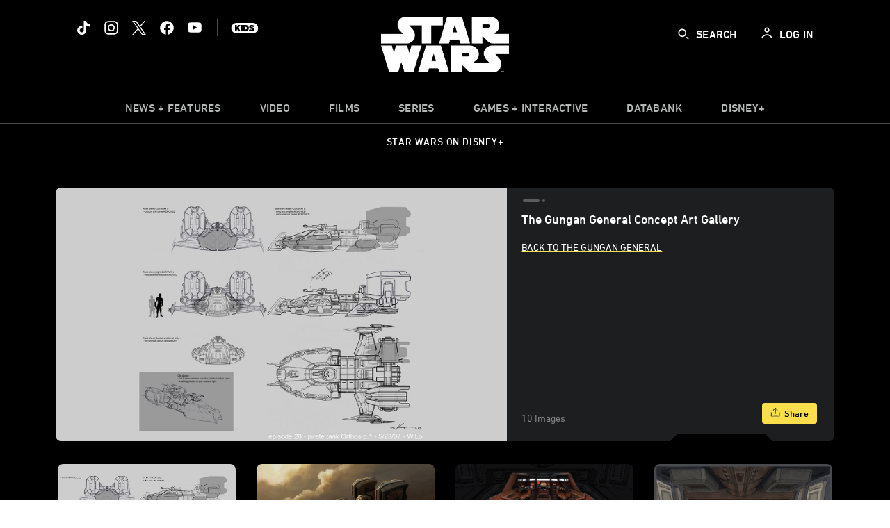

--- FILE ---
content_type: text/html; charset=utf-8
request_url: https://www.google.com/recaptcha/enterprise/anchor?ar=1&k=6LfMC_gZAAAAAB2JwS9R4Gn9dKTgVqkVd82lzgze&co=aHR0cHM6Ly9jZG4ucmVnaXN0ZXJkaXNuZXkuZ28uY29tOjQ0Mw..&hl=en&v=PoyoqOPhxBO7pBk68S4YbpHZ&size=invisible&anchor-ms=20000&execute-ms=30000&cb=uuiak9bh084x
body_size: 48795
content:
<!DOCTYPE HTML><html dir="ltr" lang="en"><head><meta http-equiv="Content-Type" content="text/html; charset=UTF-8">
<meta http-equiv="X-UA-Compatible" content="IE=edge">
<title>reCAPTCHA</title>
<style type="text/css">
/* cyrillic-ext */
@font-face {
  font-family: 'Roboto';
  font-style: normal;
  font-weight: 400;
  font-stretch: 100%;
  src: url(//fonts.gstatic.com/s/roboto/v48/KFO7CnqEu92Fr1ME7kSn66aGLdTylUAMa3GUBHMdazTgWw.woff2) format('woff2');
  unicode-range: U+0460-052F, U+1C80-1C8A, U+20B4, U+2DE0-2DFF, U+A640-A69F, U+FE2E-FE2F;
}
/* cyrillic */
@font-face {
  font-family: 'Roboto';
  font-style: normal;
  font-weight: 400;
  font-stretch: 100%;
  src: url(//fonts.gstatic.com/s/roboto/v48/KFO7CnqEu92Fr1ME7kSn66aGLdTylUAMa3iUBHMdazTgWw.woff2) format('woff2');
  unicode-range: U+0301, U+0400-045F, U+0490-0491, U+04B0-04B1, U+2116;
}
/* greek-ext */
@font-face {
  font-family: 'Roboto';
  font-style: normal;
  font-weight: 400;
  font-stretch: 100%;
  src: url(//fonts.gstatic.com/s/roboto/v48/KFO7CnqEu92Fr1ME7kSn66aGLdTylUAMa3CUBHMdazTgWw.woff2) format('woff2');
  unicode-range: U+1F00-1FFF;
}
/* greek */
@font-face {
  font-family: 'Roboto';
  font-style: normal;
  font-weight: 400;
  font-stretch: 100%;
  src: url(//fonts.gstatic.com/s/roboto/v48/KFO7CnqEu92Fr1ME7kSn66aGLdTylUAMa3-UBHMdazTgWw.woff2) format('woff2');
  unicode-range: U+0370-0377, U+037A-037F, U+0384-038A, U+038C, U+038E-03A1, U+03A3-03FF;
}
/* math */
@font-face {
  font-family: 'Roboto';
  font-style: normal;
  font-weight: 400;
  font-stretch: 100%;
  src: url(//fonts.gstatic.com/s/roboto/v48/KFO7CnqEu92Fr1ME7kSn66aGLdTylUAMawCUBHMdazTgWw.woff2) format('woff2');
  unicode-range: U+0302-0303, U+0305, U+0307-0308, U+0310, U+0312, U+0315, U+031A, U+0326-0327, U+032C, U+032F-0330, U+0332-0333, U+0338, U+033A, U+0346, U+034D, U+0391-03A1, U+03A3-03A9, U+03B1-03C9, U+03D1, U+03D5-03D6, U+03F0-03F1, U+03F4-03F5, U+2016-2017, U+2034-2038, U+203C, U+2040, U+2043, U+2047, U+2050, U+2057, U+205F, U+2070-2071, U+2074-208E, U+2090-209C, U+20D0-20DC, U+20E1, U+20E5-20EF, U+2100-2112, U+2114-2115, U+2117-2121, U+2123-214F, U+2190, U+2192, U+2194-21AE, U+21B0-21E5, U+21F1-21F2, U+21F4-2211, U+2213-2214, U+2216-22FF, U+2308-230B, U+2310, U+2319, U+231C-2321, U+2336-237A, U+237C, U+2395, U+239B-23B7, U+23D0, U+23DC-23E1, U+2474-2475, U+25AF, U+25B3, U+25B7, U+25BD, U+25C1, U+25CA, U+25CC, U+25FB, U+266D-266F, U+27C0-27FF, U+2900-2AFF, U+2B0E-2B11, U+2B30-2B4C, U+2BFE, U+3030, U+FF5B, U+FF5D, U+1D400-1D7FF, U+1EE00-1EEFF;
}
/* symbols */
@font-face {
  font-family: 'Roboto';
  font-style: normal;
  font-weight: 400;
  font-stretch: 100%;
  src: url(//fonts.gstatic.com/s/roboto/v48/KFO7CnqEu92Fr1ME7kSn66aGLdTylUAMaxKUBHMdazTgWw.woff2) format('woff2');
  unicode-range: U+0001-000C, U+000E-001F, U+007F-009F, U+20DD-20E0, U+20E2-20E4, U+2150-218F, U+2190, U+2192, U+2194-2199, U+21AF, U+21E6-21F0, U+21F3, U+2218-2219, U+2299, U+22C4-22C6, U+2300-243F, U+2440-244A, U+2460-24FF, U+25A0-27BF, U+2800-28FF, U+2921-2922, U+2981, U+29BF, U+29EB, U+2B00-2BFF, U+4DC0-4DFF, U+FFF9-FFFB, U+10140-1018E, U+10190-1019C, U+101A0, U+101D0-101FD, U+102E0-102FB, U+10E60-10E7E, U+1D2C0-1D2D3, U+1D2E0-1D37F, U+1F000-1F0FF, U+1F100-1F1AD, U+1F1E6-1F1FF, U+1F30D-1F30F, U+1F315, U+1F31C, U+1F31E, U+1F320-1F32C, U+1F336, U+1F378, U+1F37D, U+1F382, U+1F393-1F39F, U+1F3A7-1F3A8, U+1F3AC-1F3AF, U+1F3C2, U+1F3C4-1F3C6, U+1F3CA-1F3CE, U+1F3D4-1F3E0, U+1F3ED, U+1F3F1-1F3F3, U+1F3F5-1F3F7, U+1F408, U+1F415, U+1F41F, U+1F426, U+1F43F, U+1F441-1F442, U+1F444, U+1F446-1F449, U+1F44C-1F44E, U+1F453, U+1F46A, U+1F47D, U+1F4A3, U+1F4B0, U+1F4B3, U+1F4B9, U+1F4BB, U+1F4BF, U+1F4C8-1F4CB, U+1F4D6, U+1F4DA, U+1F4DF, U+1F4E3-1F4E6, U+1F4EA-1F4ED, U+1F4F7, U+1F4F9-1F4FB, U+1F4FD-1F4FE, U+1F503, U+1F507-1F50B, U+1F50D, U+1F512-1F513, U+1F53E-1F54A, U+1F54F-1F5FA, U+1F610, U+1F650-1F67F, U+1F687, U+1F68D, U+1F691, U+1F694, U+1F698, U+1F6AD, U+1F6B2, U+1F6B9-1F6BA, U+1F6BC, U+1F6C6-1F6CF, U+1F6D3-1F6D7, U+1F6E0-1F6EA, U+1F6F0-1F6F3, U+1F6F7-1F6FC, U+1F700-1F7FF, U+1F800-1F80B, U+1F810-1F847, U+1F850-1F859, U+1F860-1F887, U+1F890-1F8AD, U+1F8B0-1F8BB, U+1F8C0-1F8C1, U+1F900-1F90B, U+1F93B, U+1F946, U+1F984, U+1F996, U+1F9E9, U+1FA00-1FA6F, U+1FA70-1FA7C, U+1FA80-1FA89, U+1FA8F-1FAC6, U+1FACE-1FADC, U+1FADF-1FAE9, U+1FAF0-1FAF8, U+1FB00-1FBFF;
}
/* vietnamese */
@font-face {
  font-family: 'Roboto';
  font-style: normal;
  font-weight: 400;
  font-stretch: 100%;
  src: url(//fonts.gstatic.com/s/roboto/v48/KFO7CnqEu92Fr1ME7kSn66aGLdTylUAMa3OUBHMdazTgWw.woff2) format('woff2');
  unicode-range: U+0102-0103, U+0110-0111, U+0128-0129, U+0168-0169, U+01A0-01A1, U+01AF-01B0, U+0300-0301, U+0303-0304, U+0308-0309, U+0323, U+0329, U+1EA0-1EF9, U+20AB;
}
/* latin-ext */
@font-face {
  font-family: 'Roboto';
  font-style: normal;
  font-weight: 400;
  font-stretch: 100%;
  src: url(//fonts.gstatic.com/s/roboto/v48/KFO7CnqEu92Fr1ME7kSn66aGLdTylUAMa3KUBHMdazTgWw.woff2) format('woff2');
  unicode-range: U+0100-02BA, U+02BD-02C5, U+02C7-02CC, U+02CE-02D7, U+02DD-02FF, U+0304, U+0308, U+0329, U+1D00-1DBF, U+1E00-1E9F, U+1EF2-1EFF, U+2020, U+20A0-20AB, U+20AD-20C0, U+2113, U+2C60-2C7F, U+A720-A7FF;
}
/* latin */
@font-face {
  font-family: 'Roboto';
  font-style: normal;
  font-weight: 400;
  font-stretch: 100%;
  src: url(//fonts.gstatic.com/s/roboto/v48/KFO7CnqEu92Fr1ME7kSn66aGLdTylUAMa3yUBHMdazQ.woff2) format('woff2');
  unicode-range: U+0000-00FF, U+0131, U+0152-0153, U+02BB-02BC, U+02C6, U+02DA, U+02DC, U+0304, U+0308, U+0329, U+2000-206F, U+20AC, U+2122, U+2191, U+2193, U+2212, U+2215, U+FEFF, U+FFFD;
}
/* cyrillic-ext */
@font-face {
  font-family: 'Roboto';
  font-style: normal;
  font-weight: 500;
  font-stretch: 100%;
  src: url(//fonts.gstatic.com/s/roboto/v48/KFO7CnqEu92Fr1ME7kSn66aGLdTylUAMa3GUBHMdazTgWw.woff2) format('woff2');
  unicode-range: U+0460-052F, U+1C80-1C8A, U+20B4, U+2DE0-2DFF, U+A640-A69F, U+FE2E-FE2F;
}
/* cyrillic */
@font-face {
  font-family: 'Roboto';
  font-style: normal;
  font-weight: 500;
  font-stretch: 100%;
  src: url(//fonts.gstatic.com/s/roboto/v48/KFO7CnqEu92Fr1ME7kSn66aGLdTylUAMa3iUBHMdazTgWw.woff2) format('woff2');
  unicode-range: U+0301, U+0400-045F, U+0490-0491, U+04B0-04B1, U+2116;
}
/* greek-ext */
@font-face {
  font-family: 'Roboto';
  font-style: normal;
  font-weight: 500;
  font-stretch: 100%;
  src: url(//fonts.gstatic.com/s/roboto/v48/KFO7CnqEu92Fr1ME7kSn66aGLdTylUAMa3CUBHMdazTgWw.woff2) format('woff2');
  unicode-range: U+1F00-1FFF;
}
/* greek */
@font-face {
  font-family: 'Roboto';
  font-style: normal;
  font-weight: 500;
  font-stretch: 100%;
  src: url(//fonts.gstatic.com/s/roboto/v48/KFO7CnqEu92Fr1ME7kSn66aGLdTylUAMa3-UBHMdazTgWw.woff2) format('woff2');
  unicode-range: U+0370-0377, U+037A-037F, U+0384-038A, U+038C, U+038E-03A1, U+03A3-03FF;
}
/* math */
@font-face {
  font-family: 'Roboto';
  font-style: normal;
  font-weight: 500;
  font-stretch: 100%;
  src: url(//fonts.gstatic.com/s/roboto/v48/KFO7CnqEu92Fr1ME7kSn66aGLdTylUAMawCUBHMdazTgWw.woff2) format('woff2');
  unicode-range: U+0302-0303, U+0305, U+0307-0308, U+0310, U+0312, U+0315, U+031A, U+0326-0327, U+032C, U+032F-0330, U+0332-0333, U+0338, U+033A, U+0346, U+034D, U+0391-03A1, U+03A3-03A9, U+03B1-03C9, U+03D1, U+03D5-03D6, U+03F0-03F1, U+03F4-03F5, U+2016-2017, U+2034-2038, U+203C, U+2040, U+2043, U+2047, U+2050, U+2057, U+205F, U+2070-2071, U+2074-208E, U+2090-209C, U+20D0-20DC, U+20E1, U+20E5-20EF, U+2100-2112, U+2114-2115, U+2117-2121, U+2123-214F, U+2190, U+2192, U+2194-21AE, U+21B0-21E5, U+21F1-21F2, U+21F4-2211, U+2213-2214, U+2216-22FF, U+2308-230B, U+2310, U+2319, U+231C-2321, U+2336-237A, U+237C, U+2395, U+239B-23B7, U+23D0, U+23DC-23E1, U+2474-2475, U+25AF, U+25B3, U+25B7, U+25BD, U+25C1, U+25CA, U+25CC, U+25FB, U+266D-266F, U+27C0-27FF, U+2900-2AFF, U+2B0E-2B11, U+2B30-2B4C, U+2BFE, U+3030, U+FF5B, U+FF5D, U+1D400-1D7FF, U+1EE00-1EEFF;
}
/* symbols */
@font-face {
  font-family: 'Roboto';
  font-style: normal;
  font-weight: 500;
  font-stretch: 100%;
  src: url(//fonts.gstatic.com/s/roboto/v48/KFO7CnqEu92Fr1ME7kSn66aGLdTylUAMaxKUBHMdazTgWw.woff2) format('woff2');
  unicode-range: U+0001-000C, U+000E-001F, U+007F-009F, U+20DD-20E0, U+20E2-20E4, U+2150-218F, U+2190, U+2192, U+2194-2199, U+21AF, U+21E6-21F0, U+21F3, U+2218-2219, U+2299, U+22C4-22C6, U+2300-243F, U+2440-244A, U+2460-24FF, U+25A0-27BF, U+2800-28FF, U+2921-2922, U+2981, U+29BF, U+29EB, U+2B00-2BFF, U+4DC0-4DFF, U+FFF9-FFFB, U+10140-1018E, U+10190-1019C, U+101A0, U+101D0-101FD, U+102E0-102FB, U+10E60-10E7E, U+1D2C0-1D2D3, U+1D2E0-1D37F, U+1F000-1F0FF, U+1F100-1F1AD, U+1F1E6-1F1FF, U+1F30D-1F30F, U+1F315, U+1F31C, U+1F31E, U+1F320-1F32C, U+1F336, U+1F378, U+1F37D, U+1F382, U+1F393-1F39F, U+1F3A7-1F3A8, U+1F3AC-1F3AF, U+1F3C2, U+1F3C4-1F3C6, U+1F3CA-1F3CE, U+1F3D4-1F3E0, U+1F3ED, U+1F3F1-1F3F3, U+1F3F5-1F3F7, U+1F408, U+1F415, U+1F41F, U+1F426, U+1F43F, U+1F441-1F442, U+1F444, U+1F446-1F449, U+1F44C-1F44E, U+1F453, U+1F46A, U+1F47D, U+1F4A3, U+1F4B0, U+1F4B3, U+1F4B9, U+1F4BB, U+1F4BF, U+1F4C8-1F4CB, U+1F4D6, U+1F4DA, U+1F4DF, U+1F4E3-1F4E6, U+1F4EA-1F4ED, U+1F4F7, U+1F4F9-1F4FB, U+1F4FD-1F4FE, U+1F503, U+1F507-1F50B, U+1F50D, U+1F512-1F513, U+1F53E-1F54A, U+1F54F-1F5FA, U+1F610, U+1F650-1F67F, U+1F687, U+1F68D, U+1F691, U+1F694, U+1F698, U+1F6AD, U+1F6B2, U+1F6B9-1F6BA, U+1F6BC, U+1F6C6-1F6CF, U+1F6D3-1F6D7, U+1F6E0-1F6EA, U+1F6F0-1F6F3, U+1F6F7-1F6FC, U+1F700-1F7FF, U+1F800-1F80B, U+1F810-1F847, U+1F850-1F859, U+1F860-1F887, U+1F890-1F8AD, U+1F8B0-1F8BB, U+1F8C0-1F8C1, U+1F900-1F90B, U+1F93B, U+1F946, U+1F984, U+1F996, U+1F9E9, U+1FA00-1FA6F, U+1FA70-1FA7C, U+1FA80-1FA89, U+1FA8F-1FAC6, U+1FACE-1FADC, U+1FADF-1FAE9, U+1FAF0-1FAF8, U+1FB00-1FBFF;
}
/* vietnamese */
@font-face {
  font-family: 'Roboto';
  font-style: normal;
  font-weight: 500;
  font-stretch: 100%;
  src: url(//fonts.gstatic.com/s/roboto/v48/KFO7CnqEu92Fr1ME7kSn66aGLdTylUAMa3OUBHMdazTgWw.woff2) format('woff2');
  unicode-range: U+0102-0103, U+0110-0111, U+0128-0129, U+0168-0169, U+01A0-01A1, U+01AF-01B0, U+0300-0301, U+0303-0304, U+0308-0309, U+0323, U+0329, U+1EA0-1EF9, U+20AB;
}
/* latin-ext */
@font-face {
  font-family: 'Roboto';
  font-style: normal;
  font-weight: 500;
  font-stretch: 100%;
  src: url(//fonts.gstatic.com/s/roboto/v48/KFO7CnqEu92Fr1ME7kSn66aGLdTylUAMa3KUBHMdazTgWw.woff2) format('woff2');
  unicode-range: U+0100-02BA, U+02BD-02C5, U+02C7-02CC, U+02CE-02D7, U+02DD-02FF, U+0304, U+0308, U+0329, U+1D00-1DBF, U+1E00-1E9F, U+1EF2-1EFF, U+2020, U+20A0-20AB, U+20AD-20C0, U+2113, U+2C60-2C7F, U+A720-A7FF;
}
/* latin */
@font-face {
  font-family: 'Roboto';
  font-style: normal;
  font-weight: 500;
  font-stretch: 100%;
  src: url(//fonts.gstatic.com/s/roboto/v48/KFO7CnqEu92Fr1ME7kSn66aGLdTylUAMa3yUBHMdazQ.woff2) format('woff2');
  unicode-range: U+0000-00FF, U+0131, U+0152-0153, U+02BB-02BC, U+02C6, U+02DA, U+02DC, U+0304, U+0308, U+0329, U+2000-206F, U+20AC, U+2122, U+2191, U+2193, U+2212, U+2215, U+FEFF, U+FFFD;
}
/* cyrillic-ext */
@font-face {
  font-family: 'Roboto';
  font-style: normal;
  font-weight: 900;
  font-stretch: 100%;
  src: url(//fonts.gstatic.com/s/roboto/v48/KFO7CnqEu92Fr1ME7kSn66aGLdTylUAMa3GUBHMdazTgWw.woff2) format('woff2');
  unicode-range: U+0460-052F, U+1C80-1C8A, U+20B4, U+2DE0-2DFF, U+A640-A69F, U+FE2E-FE2F;
}
/* cyrillic */
@font-face {
  font-family: 'Roboto';
  font-style: normal;
  font-weight: 900;
  font-stretch: 100%;
  src: url(//fonts.gstatic.com/s/roboto/v48/KFO7CnqEu92Fr1ME7kSn66aGLdTylUAMa3iUBHMdazTgWw.woff2) format('woff2');
  unicode-range: U+0301, U+0400-045F, U+0490-0491, U+04B0-04B1, U+2116;
}
/* greek-ext */
@font-face {
  font-family: 'Roboto';
  font-style: normal;
  font-weight: 900;
  font-stretch: 100%;
  src: url(//fonts.gstatic.com/s/roboto/v48/KFO7CnqEu92Fr1ME7kSn66aGLdTylUAMa3CUBHMdazTgWw.woff2) format('woff2');
  unicode-range: U+1F00-1FFF;
}
/* greek */
@font-face {
  font-family: 'Roboto';
  font-style: normal;
  font-weight: 900;
  font-stretch: 100%;
  src: url(//fonts.gstatic.com/s/roboto/v48/KFO7CnqEu92Fr1ME7kSn66aGLdTylUAMa3-UBHMdazTgWw.woff2) format('woff2');
  unicode-range: U+0370-0377, U+037A-037F, U+0384-038A, U+038C, U+038E-03A1, U+03A3-03FF;
}
/* math */
@font-face {
  font-family: 'Roboto';
  font-style: normal;
  font-weight: 900;
  font-stretch: 100%;
  src: url(//fonts.gstatic.com/s/roboto/v48/KFO7CnqEu92Fr1ME7kSn66aGLdTylUAMawCUBHMdazTgWw.woff2) format('woff2');
  unicode-range: U+0302-0303, U+0305, U+0307-0308, U+0310, U+0312, U+0315, U+031A, U+0326-0327, U+032C, U+032F-0330, U+0332-0333, U+0338, U+033A, U+0346, U+034D, U+0391-03A1, U+03A3-03A9, U+03B1-03C9, U+03D1, U+03D5-03D6, U+03F0-03F1, U+03F4-03F5, U+2016-2017, U+2034-2038, U+203C, U+2040, U+2043, U+2047, U+2050, U+2057, U+205F, U+2070-2071, U+2074-208E, U+2090-209C, U+20D0-20DC, U+20E1, U+20E5-20EF, U+2100-2112, U+2114-2115, U+2117-2121, U+2123-214F, U+2190, U+2192, U+2194-21AE, U+21B0-21E5, U+21F1-21F2, U+21F4-2211, U+2213-2214, U+2216-22FF, U+2308-230B, U+2310, U+2319, U+231C-2321, U+2336-237A, U+237C, U+2395, U+239B-23B7, U+23D0, U+23DC-23E1, U+2474-2475, U+25AF, U+25B3, U+25B7, U+25BD, U+25C1, U+25CA, U+25CC, U+25FB, U+266D-266F, U+27C0-27FF, U+2900-2AFF, U+2B0E-2B11, U+2B30-2B4C, U+2BFE, U+3030, U+FF5B, U+FF5D, U+1D400-1D7FF, U+1EE00-1EEFF;
}
/* symbols */
@font-face {
  font-family: 'Roboto';
  font-style: normal;
  font-weight: 900;
  font-stretch: 100%;
  src: url(//fonts.gstatic.com/s/roboto/v48/KFO7CnqEu92Fr1ME7kSn66aGLdTylUAMaxKUBHMdazTgWw.woff2) format('woff2');
  unicode-range: U+0001-000C, U+000E-001F, U+007F-009F, U+20DD-20E0, U+20E2-20E4, U+2150-218F, U+2190, U+2192, U+2194-2199, U+21AF, U+21E6-21F0, U+21F3, U+2218-2219, U+2299, U+22C4-22C6, U+2300-243F, U+2440-244A, U+2460-24FF, U+25A0-27BF, U+2800-28FF, U+2921-2922, U+2981, U+29BF, U+29EB, U+2B00-2BFF, U+4DC0-4DFF, U+FFF9-FFFB, U+10140-1018E, U+10190-1019C, U+101A0, U+101D0-101FD, U+102E0-102FB, U+10E60-10E7E, U+1D2C0-1D2D3, U+1D2E0-1D37F, U+1F000-1F0FF, U+1F100-1F1AD, U+1F1E6-1F1FF, U+1F30D-1F30F, U+1F315, U+1F31C, U+1F31E, U+1F320-1F32C, U+1F336, U+1F378, U+1F37D, U+1F382, U+1F393-1F39F, U+1F3A7-1F3A8, U+1F3AC-1F3AF, U+1F3C2, U+1F3C4-1F3C6, U+1F3CA-1F3CE, U+1F3D4-1F3E0, U+1F3ED, U+1F3F1-1F3F3, U+1F3F5-1F3F7, U+1F408, U+1F415, U+1F41F, U+1F426, U+1F43F, U+1F441-1F442, U+1F444, U+1F446-1F449, U+1F44C-1F44E, U+1F453, U+1F46A, U+1F47D, U+1F4A3, U+1F4B0, U+1F4B3, U+1F4B9, U+1F4BB, U+1F4BF, U+1F4C8-1F4CB, U+1F4D6, U+1F4DA, U+1F4DF, U+1F4E3-1F4E6, U+1F4EA-1F4ED, U+1F4F7, U+1F4F9-1F4FB, U+1F4FD-1F4FE, U+1F503, U+1F507-1F50B, U+1F50D, U+1F512-1F513, U+1F53E-1F54A, U+1F54F-1F5FA, U+1F610, U+1F650-1F67F, U+1F687, U+1F68D, U+1F691, U+1F694, U+1F698, U+1F6AD, U+1F6B2, U+1F6B9-1F6BA, U+1F6BC, U+1F6C6-1F6CF, U+1F6D3-1F6D7, U+1F6E0-1F6EA, U+1F6F0-1F6F3, U+1F6F7-1F6FC, U+1F700-1F7FF, U+1F800-1F80B, U+1F810-1F847, U+1F850-1F859, U+1F860-1F887, U+1F890-1F8AD, U+1F8B0-1F8BB, U+1F8C0-1F8C1, U+1F900-1F90B, U+1F93B, U+1F946, U+1F984, U+1F996, U+1F9E9, U+1FA00-1FA6F, U+1FA70-1FA7C, U+1FA80-1FA89, U+1FA8F-1FAC6, U+1FACE-1FADC, U+1FADF-1FAE9, U+1FAF0-1FAF8, U+1FB00-1FBFF;
}
/* vietnamese */
@font-face {
  font-family: 'Roboto';
  font-style: normal;
  font-weight: 900;
  font-stretch: 100%;
  src: url(//fonts.gstatic.com/s/roboto/v48/KFO7CnqEu92Fr1ME7kSn66aGLdTylUAMa3OUBHMdazTgWw.woff2) format('woff2');
  unicode-range: U+0102-0103, U+0110-0111, U+0128-0129, U+0168-0169, U+01A0-01A1, U+01AF-01B0, U+0300-0301, U+0303-0304, U+0308-0309, U+0323, U+0329, U+1EA0-1EF9, U+20AB;
}
/* latin-ext */
@font-face {
  font-family: 'Roboto';
  font-style: normal;
  font-weight: 900;
  font-stretch: 100%;
  src: url(//fonts.gstatic.com/s/roboto/v48/KFO7CnqEu92Fr1ME7kSn66aGLdTylUAMa3KUBHMdazTgWw.woff2) format('woff2');
  unicode-range: U+0100-02BA, U+02BD-02C5, U+02C7-02CC, U+02CE-02D7, U+02DD-02FF, U+0304, U+0308, U+0329, U+1D00-1DBF, U+1E00-1E9F, U+1EF2-1EFF, U+2020, U+20A0-20AB, U+20AD-20C0, U+2113, U+2C60-2C7F, U+A720-A7FF;
}
/* latin */
@font-face {
  font-family: 'Roboto';
  font-style: normal;
  font-weight: 900;
  font-stretch: 100%;
  src: url(//fonts.gstatic.com/s/roboto/v48/KFO7CnqEu92Fr1ME7kSn66aGLdTylUAMa3yUBHMdazQ.woff2) format('woff2');
  unicode-range: U+0000-00FF, U+0131, U+0152-0153, U+02BB-02BC, U+02C6, U+02DA, U+02DC, U+0304, U+0308, U+0329, U+2000-206F, U+20AC, U+2122, U+2191, U+2193, U+2212, U+2215, U+FEFF, U+FFFD;
}

</style>
<link rel="stylesheet" type="text/css" href="https://www.gstatic.com/recaptcha/releases/PoyoqOPhxBO7pBk68S4YbpHZ/styles__ltr.css">
<script nonce="GDrt9o2uiFsnKT2aQZMZRg" type="text/javascript">window['__recaptcha_api'] = 'https://www.google.com/recaptcha/enterprise/';</script>
<script type="text/javascript" src="https://www.gstatic.com/recaptcha/releases/PoyoqOPhxBO7pBk68S4YbpHZ/recaptcha__en.js" nonce="GDrt9o2uiFsnKT2aQZMZRg">
      
    </script></head>
<body><div id="rc-anchor-alert" class="rc-anchor-alert"></div>
<input type="hidden" id="recaptcha-token" value="[base64]">
<script type="text/javascript" nonce="GDrt9o2uiFsnKT2aQZMZRg">
      recaptcha.anchor.Main.init("[\x22ainput\x22,[\x22bgdata\x22,\x22\x22,\[base64]/[base64]/[base64]/bmV3IHJbeF0oY1swXSk6RT09Mj9uZXcgclt4XShjWzBdLGNbMV0pOkU9PTM/bmV3IHJbeF0oY1swXSxjWzFdLGNbMl0pOkU9PTQ/[base64]/[base64]/[base64]/[base64]/[base64]/[base64]/[base64]/[base64]\x22,\[base64]\\u003d\\u003d\x22,\x22woLCtGTDj8KnA8OxfcOKW8O1wqvCisKYX8O6wp7CtMOMaMOjw7DDgMKLHSrDkSXDqWnDlxpaTBUUwrbDvTPCtMO5w7DCr8OlwpNbKsKDwotcDzhvwrdpw5R0wpDDh1QrwrLCixkDH8Onwp7Cl8KZcVzCu8OsMMOKPcKzKBkEVnPCosKRV8KcwopWw4/Cig0CwrQtw53Cv8KeVW1uai8KwrXDsxvCt1LCoEvDjMOnJ8Klw6LDjDzDjsKQYBLDiRRTw5gnScKRwonDgcOJMsOYwr/[base64]/ClQHDmR4Cwok8wrXDuinClDlLb8Orw7jDiFXDoMKUOQnCgy1kwrbDnsOTwqt3wqU4UMOxwpfDnsOWJH9dWAnCji0nwoIBwpRiH8KNw4PDisOsw6MIw5ouQSglY1jCgcKJMwDDj8OoX8KCXT/Cq8KPw4bDlMOEK8OBwrouUQYmwrvDuMOMb2nCv8O0w5XCt8OswpYZMcKSaEsBO0xMDMOeesKxecOKVhzCkQ/DqMOYw6NYSRzDs8Obw5vDhDhBWcOPwpNOw6J6w7MBwrfCoHsWTTDDulTDo8OgUcOiwolFwqDDuMO6wq/DkcONAHVAWn/DrnI9wp3DqRU4KcOcC8Kxw6XDo8OFwqfDl8KjwpMpdcOLwpbCo8Kcf8KVw5wIR8Ktw7jCpcOFaMKLHirCrQPDhsOXw7JedGcUZ8Kew6/Cu8KHwrxYw7pJw7ciwrZlwosxw5FJCMK1J0Yxwo/ClsOcwoTCk8KbfBEVwoPChMOfw51HTyrCsMODwqEwZMKXaAlfLMKeKgR4w5pzOMOOEiJ3bcKdwpVlI8KoSzDCi2sUw4BXwoHDncObw5bCn3vCucK/IMKxwoDChcKpdgzDiMKgwojCpCHCrnUiw7rDlg8kw7NWbwjCjcKHwpXDsknCkWXCrcK6wp1Pw58Uw7YUwpYqwoPDlwo0EMOFX8OFw7zCshhhw7pxwpk1MMOpwrnCqizCl8KkMMOjc8K0wrHDjFnDoQhcwpzCucO6w4cPwoFGw6nCosOsVB7DjHBTAUTCkh/CngDCjhlWLhbCjMKAJDZ4wpTCiXDDpMOPC8KXKHd7QsOrW8Kaw6zChG/ChcK8OcKow5bCj8K0w755DFnCqMKEw5F3w43DrMOxKcKpS8KJwp3DscO6wrsnZMOrSsKzf8OCwo44w5lQakhHawjDlcKFP33DrsOew7lPw43CmcOXZ2zDmmdFwqPDtw4ZCmIqAMKASsK9bWN+w5PDqitvwqrCqyB0DcK/SFLDrcOKwoYCwrcLwqkXw4bCsMK8wonDmWPCpUhGw59UCMOOVjvDvsK/B8OaOz7DtBkww5jCuVnCrcOjw4/CsVtvNi/[base64]/DtiJkw5pUPlzDlcK+w7jDpMOwahfDhx/Dg8KIw6HDg2g3AcKzwpNkw6/[base64]/Du1nCnRvCu8OlAMOtYWhtOUoRBsOaw7Ucw7x4YMO6wqbDqmF+NGQ1wqDCsEYpJznCgwFmw7TCgwNZL8KgRcOuwoTDqn0Wwpw+w7/[base64]/fEMBw4TCoybCuzDCpsK2w6jDlCVhw5pow7E7IcOBw5vDtEVLwocKF2FJw70mA8O4DCnDizw6w78Fw7TCuEREHDdiwrgtIsOpM0NzIMKzW8KbBUFjw4vDgMKZwqpdGW3CpBnCtWTDvn14PC/DtS7CssK2CsOQwo8Wbg49w6cWATLCrw9zWyEmGzNALT4+wrVjw4lsw7kkCcKUG8OGTWnCkhFKOSLCmcOmwqvDuMO1wotWXcOYIhPCn1fDjGpTwqxrc8OZeBZGw50twrbDssOxwqZVaE85w74pQ3/CjsK3WDcyPFZiRU9jRxJkwr51wqrCvwgxwpAPw4Ecw7Atw7gJw5hrwoocw6bDhCXCsDJOw7DDpEN2DhwCanQkwqtCMFMuaGjCmsKJw6rDj3zCkmXDji/CgUQ3CSJidcOXwqnDqT5af8Okw75ZwrjDs8Ocw7NgwohBFcOhRcKfDRLChcK/w7JdL8Klw75qwqXCgSbDtcOQCj7CjH4OTiHCpsOlQsK0w7Eaw4XCi8Ozw47CmMOuN8OawoYSw5bCmDXCjcOowp3DksKGwoIywr17RWlBwpNwKMK1DcKkwohuw5bClcOOwr89Pz/CqcOsw6fCkizDqMKhFsO1w7TCl8O6w47CnsKLwq7DhHAxO0IgI8OZayTDjjXCnh8kalwzfMOfw53ClMKXUsKsw7ofXMKeXMKBw6UxwrAjScKjw6Q2wqDCjFR9X1AXwp3Cli/DoMK2OyvClMKQwphswrXCkA/Dnj4Pw6chP8K/woYMwrg+dU/[base64]/RsObw7ccw4/[base64]/MsO7w6nCnFxvwpkMwojCrlnCkzvCimcISzTCh8O/wrHDrcK3NlrCuMOVaRERM0Y/[base64]/DhMK7Fw3DhMO5SjjDncKdXRHDmMK2wrfCkyvDigfCisKUwrNiw6DDgMORJVvCjD/Cm0DCn8OEw6fDiUrDt3UIwr0iHMKmAsKhw77Dg2bDlVrDgmXCiTd5W0BWwplCwp3CqgQ+SMOuLsObw4MTfCgUwrsbcljDhi7Dv8Ofw53DjMKdwqI8woFrw7FwcMObw7Uywq/DvMKmw60Fw6nCmMKhc8ORSsOJHcOBHzEDwpIXw6h4M8O/[base64]/[base64]/CpMKUK3wTDS1awoHDoMKdw5IcwqTCkk7CshkjLn7CpMKkAxXDtcKWWx/DscOHenHCgAXCqcO7EwPDilrDtsOmwq9IXsOuFWl5w7FnwpXCo8KRwpZYNAI2w7nDv8KDIMOTwqzDvMOew55SwpQ7MjZHD0XDqsO7e3rDo8Ojwo/DgkLCgwnCqsKCAcKew6l2wpvCtU5ZFCoswq/CgSfDmsKOw5bCrHYkwpxGw7RITcKxwq3DssOGVMKOwqkkwqh6w7A/[base64]/[base64]/DgSXCnsKzwq8PLsKTwr3CpTTCu8OFUg3Dm3c1UShjWcKmLsKSRzTDqQdFw64kKRTDocK9w73DkMOlByMlw5nDvW9ATiXCgMKBwqvCpcOqw7bDn8OPw5HDucOhwrN8RkPCkMKnFVUsDcOiw6Qkw7PCncKKwqDDh1LCl8KRw7bCuMKpwqssXMObN3/DmcKGaMKMfMKFw5fDkTIWwpZ6woJ3ZsKGLUzDrcKrwr3Do2bDrcOYw43Dg8OKTk13w6jCp8K9wo7Dv1llw6dGY8Kgw5oIPcO9woRTwrheHVBlZVLDsiRXQnBTw7tswpfDicKuw4/[base64]/DrsKsw6bDmMKodTnCoMO1NTzDqMK4GzDDnzN2w5TCp0xjwpbDrTscPFPDgsKgWmcHcw1Kwp/DtR5NCS1gwpxOLsKBwqw0V8Khwqccw4ZicMOjwo/Dp144woHDjEbDnMOqVEHDgsK/XsOmcsKcworDt8KTMEAgw4fDgRZfQMKIw7QvVCHDhwgBwpxqITIVwqXCvmtHwozDnsOAUsKcwq/CgSnCv3Mtw4HDrQ9zaxtrIkbDrBJHEMOIYiXCi8ONwpFzPw1owr1awpBQEwjCssKNA1NyO1dEwoXCqcO6PBDCjEDCp0cGS8KTTcKCwrYzw7DCoMKGwoTCgcOxw5VrF8OwwrllDMKvw5fCmHnCjMOhwp3CnU9Nw7LCoG/CtjXDncOkfyDDp3NAw7LCnQw/w4LCo8Kew5jDnmrDvMOVw4sBwoDDrn7CmMKQLS0gw6vDjhHDhcKKYsKSa8OJOxLCqXdMdsKIVsK0BzbCmsOlw4FkJkPDr1gGZcKGwqvDqsODA8O6F8OTLsKWw4nChlbDmlbDpcOzK8KjwoogwobDgBFmLl3DoQnCm2ZQS3ZswoLDmXnCvcOqMj/ClMKOSMKgf8KgRU7CjcKowprDtsK7DSbCujjDs3U3w4zCr8KIw5DCtMKOwqZubQLCs8K2wq5rasO8w4PCkFDDu8K9wrfCklFOcMKLwpQfB8KOwrbCnEIrPk/DtWkUw5nDlsOKwo8vYG/DiC1ywqTCtXc3e0jDuGcwbcK2wqZkB8O5Yzdow6zCtMK3w5/DhMOnw6DCvlrDvMOnwo3Cv0nDusOUw6vCu8Kbw6FuFz/DjcOUw77DkcOneB8gN3HDkMODw4wFccOoI8Knw51jQsKIw5pMwpbCmcO5w7nChcKywo3CjXPDoQjChXjDiMOcfcKWQsOsWcK3wrnDncOKIlHCs00twpMMwokHw5bChMKcwqtZwrHCtF0ZW1YJwr85w6bDsiXCmBxlw6DCgBZRElzDlilgwoHCnwvDtsOyakpkAMObw6/CsMK+w7IDO8KKw7DCjDLCvifDlEU5w6Iwal0kw6VKwq4HwoQuFcKwWAnDjcOZBjLDrnbDsirDtsK8UAAuw4rCkMOWW2fDlMOZU8OOwo8aLcKEw6U7ZVdFdTddwpHCt8OjUMKdw4jDtsOtZMKdw6xWCMOvDU/[base64]/DqHI6VQjDpsKvcsKOwqYNRG3Di0dqwpHDoj7CjX7DmcONVMONT3/CgTPCoxvDusOAw4nCjcO/[base64]/wobCpXkDOsKofcKIw4/CncOIGyfCuQzCpcOICcOcflDCksK5wojDmcOQXljDmEATw6UAw43ChGtjwrMrYgHDv8OcMsKPwofDkTIMwqcmFinCiTXCiQAAYcKjCxbCjz/[base64]/Cmh7CvFnDuDzDqMOPw63DnsO9w6BpwqrClFfDicOmfV1Xw7ldwqrDpMK3w77Cn8KYwoc7wrvDvMK8dErCoT3DiFVWM8ObZMO2I2FAHwDDtk8Zw7wgwozDpEgCwqwiw5ZmHQDDsMKvwrXDvMODUMOEM8OEdEPDgHbCmG/CgsKgLGbCv8KJFBclwqbCuy7Cu8K2wobDpBzCoSwFwoJ1VsOaQnwTwqcUEgrCg8KZw6FPw44TQDbDkXY3wpU2wrrDjnbDosKCw5hIJzTCtTjCu8KMF8Kdw5Jaw4w3GsORw5DCqlfDoxzDo8OwSsKbTXjDsgMxLMOzMhYUwoLCicKiXQfDv8ONwoFufz/[base64]/DnH0qw5PDmlDDkMOmw7nCqgTDllTDgMKqw45vH8OgNcKbw4NnaH7Cn1MoSMO+wporwqXDlVXDhEHCpcO/[base64]/Cj8OSd8Ohw7XCsx4cFsO0w7zDgMK9w7rCjBjCksOrP3UMbsOiJsKocgtsZMOAH1zCi8O6MVcGw71dIWl4woPDmsO7w4jDq8KfWQ99w6EDwroLwofDhXQXw4MbwpvCrMKIQsKtw4HDl0PClcO1ZRYpe8KWw7TConQART7Dm37Du3tMwpnDgsKyZRLCoBMwE8OEw7rDsU/Dv8ODwqJfwodjGURqC0hXw4jCp8KzwqlnNDnDvAPDssO3w6nClQ/Di8OsLwrDlcKsa8KbR8OqwqrCty7DosKMw7/[base64]/Dgg0+w5lZw7QmQMK7b3Q0wqtyAcKKw7IVDsKGwpnDt8O4wqEaw7jCocOGX8K8w77CosOMIcOiVcKUw7w0w4nDnhllDEzDmywrRj/DvsOFw4/DuMObwq7Dg8OYwozCpkJDw4DDhcKSw73DiT5OD8ObditUYDvDhxHDoWDCtsO3eMKhYwcyD8OZw5t/WMKCIcOFwokJPcK/[base64]/DrWTClcKWwpbCsT0bw6FDwrvCniLCscKuwow7esOYwp/DqMK+Vz/[base64]/w6vCoMKYw5ZgeEnCuE5Dw4wZwq/DvMKmZF4IwrLCnXUrBQERw7jDjsKab8Otw4bDvMOPwpLDv8Klw7kQwptebTh4TcOAwqrDvw07w5rDqsKTeMOIw6/DrcK1wqbCsMOdwobDr8KXwoXCjjPDkmjCvcKrwoFiYcOdwpkoEnvDkhAFKx3DosOHb8KUTMKWw5DDoht/UsOhAVPDkcK/fMO7wrBpwpkjwp15OcKBw5xQasKZCWwUwrV5w7TCpSTCm0EzDyfCkWDDqQVNw68hwprCiGUNw4PDrsKOwpgJP3bDm23DicOOI2LDpMOtw641CsOGwrzDvnpgw7hWwpvCpcOzw7w4w5ZjIF/CugwAw7wjwpbDjMKLWUbCvENGC0vDu8Ozw4Z2w7jCgyXDu8Onw6/CpMKOJ18qwpNCw78QP8OLc8KLw6PCjcOLwoDCtsOsw4YHXX/CrmVkG3Niw4lQOsKBw7taw7N/[base64]/DcKjVR3Cl8OzHsKmwq3ClCgwasK/JGLCumPCoTMew5JIw4DCtyXDhHbDk1XCjGJvVsO0BMKuDcOFXVfDocO5w6pDw7XDtcO7wrvCocO8wr/CgMOtwpDDlMKuw5o1RU9tcF/Ci8K8MzxZwq0+w64swr7CmDzCp8O/OW7Crw/CpljCk2A7RSvDlilgdz8/wqoLw7ggSQrDosOmw5jDncO1HR1NwpNFYcK3wocxwqNQDsKow6LCgk8hw59PwobDhARVwop/wp/[base64]/[base64]/wpB8cWLCnsOKbMK1ZMK4wo3CtMKRwoDCrV7DgngRwqTDn8K1w6FKOsKDNlXCsMO7X1jCpxRew6kIwoEoG1LCpHdkw7/ChsK1wr0Vw7glwqLCjGBNQMKYwrwHwpp4wowceDbChkTCqRd6w7PDm8K3w4rCgyIEwpNaaSfCjzXClsK5ZMOIwrXDpB7ChcOcwp0RwrQvwoRPPA3DvUkGdcOlw4QcFUnDnsKUw5Zkw4knA8KOScKeJxVhw7NJw6thw6wQw4l6w7Y7wqTDnMKnP8ORA8O/wqJiYMKjdcK3wpZ0wr/[base64]/[base64]/ClcKUCMKhUcKQwqnDt8OfUsKfw4rCvMKOAcK4w51rwpYxKMKbFcKTd8O2w5UMcFjCkcKzw5rDtkwSI3zCjsKxW8KGwoRnFMKmw5bCqsKWwoPCrcKmwo/DpAvDocKEfcKEL8KJXcOowr4aP8OgwoMKw5pgw78TV0XDuMOMbsKDFhPDtMORw6PClw9uwpEbdywJwqLDoG3CosKYw5ENw5VCF3vCp8OQU8O2ShoBFcOyw4TCuk/[base64]/wrxow6jDplIZFDtZesODfBpmw6vCrFzCiMKjw78IwozCr8KDw5PCo8Krw7EGwqXCpUhOw6XCvsK4w4rCosO7wrrDhnwTwqhIw6bDssOOwo/CiknCi8O2w5FEEhokGV/DiFBOfE7DixnDtRJ4dcKHwqvDnWzClEQeP8KBw5hKD8KHBCHCs8KdwoZOL8O6eDLClcKiwqzCnMOTwoLCmSHCh1I6fAEywqfDssOkFcOPbk9ZK8O7w6t/w7/Co8ORwqzDicKLwobDkcOJHVnCnH1fwopVwp7Dt8K6Yl/Cjx9Pw64Hw6fDk8Oaw7bDmkF9wqfCsBY/woJjDVbDrMKSw6HCqcO6FyFuRVoQwrDChsOmZQDDtT0OwrXCn34fwqnCs8OhO3jCrT/DsXbCrh7DjMKhY8Kiw6ciXsK5UsOFwoEXRcO+wqNlB8K/w4F4WVbDp8K2ZsO3w4tmwpJdN8KawojDh8OSwrjCjMOmfCJsZVRLw7EPdWfDplNww7nDgFETaTjDncKrJVI8ImzCr8Oww5s6wqHCt2LDli/CgyDCvcOAVTkmLgsSNWsGTMKDw68BB1InXsOMbsOSX8Oiw6kgUWAHT21DwrLChcOOeg4gOBDDksKkw4Yaw5vDpBZGw5MmVDUBTsOmwo4CL8KHG19LwoDDn8Kmwq83wpA7wpAcA8K0woXDhMO4EcKtfWdnw77ClcORw7fCo17Dlj3DisOccsOWN0AXw4/ChsKjwr4uDnlAwr7Du3PCscO6UcKnwpFOQEzDixbCtW5vwoFJHjRbw791w4PDusKeEUTCnEXChcOjex7Cng/Dr8O9w6J9wp/CrsOiDUjCtmkrEnnDs8O3wpHCuMKKwqtcT8OiRMKTwoQ5PTc1dMOowpI7wodnEGRlDxsKOcOSw4sHdzUwCUXCnMObf8O5wofDiB7DuMKjG2fClgzDlS9AWsOXw7BRw4nCoMKBw5xkw65Nw4gGFGQ3ImQSbFjCusKidMK/aDV8LcOEwqUjb8OAwp1uS8KiBi5mwqBOLcOhwrLCv8O9YBx4wrJLw7TChzPCj8KMw5hsEQ/CpMO5w47ChilgG8OXw7PDoGfCk8Odw4wOw5cOCVbCncOmw7DDr27CtcObc8OjFk1fwqjCqzM6TDgCwqMCw5XDjcO6wo/[base64]/[base64]/CvXc/VcOHWcOfB8O4wozCkMOLw7PDvmgzR8KvKsKVaU83wo3CucOAKsKgWsKRYk4cw6vCvAMnORFvwrjCgjfDvcKuw43DnUHCuMONPD/[base64]/ClCERc0bCtCw8w5A8R8OtL8KFw63CqlbCnxXCp8K8d8OVw7PCs33CjQ/Cpl3Cmml3CsKgw7zCmyslwqEfw5/Ci1pCIUg3BiEOwp/CuRLDlsOCWD7Dp8OGSDVXwpAGwqdSwq9ww67DrH8xw5rDtQLCncOPH0LCsg5LwrjCrBAfP3LCjhACS8OESnbCnmUrw7bDuMKAw4AeTX7Cvl5RE8KvDsOXwqjDpAnCqnjDr8OhfMK4w4vCh8O5w5FgHCfDlMKjRsKjw4hPLsOfw7c/wrLCicKuNcKWwoorw6FmRMO2XxPCnsO4wqJlw6rCiMKMw6vDocOVGyfDgMKpB0jCs3bCtFbCkcKGw5QiIMONeHlnBQ5jfWUgw4HClwMtw4DDkWbDh8OSwoAww5TCmDQ3HhjDums5EWvDrG8tw5gvFzLCncO1wp3CsTx6w4FJw5vCgMKqwq3CqlfCrMOtwrgjwoLCuMO/RMKXKVcgwpErB8KTTcKOXAJndMO+wr/[base64]/DgRjDuSzDg8OPd8ONw7DCjClgw69Kw5Vvw4wfw6gZw6s7wqMZwo7CgybCoADCizbCsFJ5wr9fT8OtwpcxdWVmDz8Tw75awqYFwqfCp0pDdcKxcsKuRMOCw6zDhkpGF8O8wpbClcK/w4nDi8Ouw7jDkURzwrISEQ7CrcK1w61qCsKwfWBqwqg8eMO5wp/Dl0QYwqHDs3vCmsKHw5IPLhvDvsKTwp8rfAfDnMOvFMOqU8K3w4UBw6o+dDbDn8OhE8OhOMOzOk3DrFI9w73CtMOHIk/Cqn/CvAhFw67CqQITIMOsEcOGwqHCtnoUwpDCmFvDpjvCvGfDqgnCphDCnMOOw4olasOIIWnDux7Ch8ONZ8OCXCHDtWXCsFvDvHPCm8OhIX5bwqZZw5bDhcKNw6/DrCfChcKjw7DCq8OcYDHCtw7DrMOxPcKAQsKRU8KwdcOXw5zDgcOew4xgXGzCmR7CjMOiZsKNwqDCm8OyFV0iQ8Okw4tGbhgDwoN9NDTCrcONBMK8wqc+dMKnw5wLw5bDr8KVw6HClcKJwr/CsMKqfEzCvgQ6wpDDlF/ClV3Cn8KaJcOlw59sAsOsw4F7XMOqw6ZXclQgw5gUwq3CosKEw4nDjsOABDwTU8KrwojCv2bDkcO6TMK/wq7DgcOSw5/CiTDDlsOOwpFFI8OoQnwMI8OCAgbDj1MWV8O5OMKzwp44DMKhwqnDl0Q/AwQewokvw4rDisOtw4DDsMKdcS0VVMK0w6F/[base64]/DvcOiw5I5wp1zwroVw6Y/w4R4wp3Dn8OWT8Koc8OAXn0hwqfDosKAw7LCj8O2wrZvw4LChsOiaBQ3KMK6PsODAWs5wpXCnMOVe8O2dBwqw7LCuUPCvW8YDcO/UCtnwp7Cm8KZw4LDv0VRwp8Hw7zCrXnChifDs8Ohwo7Cixp+aMOiwr/[base64]/Dl8OSWU/Cj3rCj8OZESkmDjnDugHDicKpfAnDl27DqMOyT8O2w58SwqjDhsOSwo4iwqzDrgodwp3CvQrCohnDuMOJwp8fcy/ClcK3w5rCmg3Ds8KvEMKBwoQWO8KYIG/Cv8KRwq/DsUfCgUNlwoA+THYgTREnwocDworCsnkIPMK5w5ZKUMKyw7fCkcOEwrnDsQRzwqg1w7Uvw7FqQmPDsgMrDMKWwrrDhwvDvTttHUfCucOiJcOOw5nDs23CrnNKw6cdwqfDi2bDnSvCpsO1LcOUwpU1IWTCksOaO8KBYMKiBMOGFsOSPMKkw7/[base64]/[base64]/SsORFMKSw75ZI8OUwq4DXkI8w5k3wos5w5DCqSfDvMKCamQowpYuw7kBwpsGw6RnJ8KmZcKiTcOnwqILw7gew6bDlE91wpJ1w5nCqg/[base64]/Clnl6McO1LcKgw6fDssKLBUzDocKaAXDDi8OvR8OrLGRsCsOyw5TCscKRwoTDvyPCrMOxF8OSwrjDlMKcScK5NsKuw4BRFVI4w4/Co1/CvsONekbDjgjCiGAsw5zCsDJWOMKlw4vDsG/[base64]/w6HDihDCu3gXw7stwoJmR8OnwofCu8OQGylJCh/DmXJ4w6bDpcK6w5I+bmXDqmU6woxzRsK8w4fCtFxDw618QMKRwpoBwqp3Tnhjw5UxFwFcUBXCjsK2woNzw53DjUE/BMO5YcOFw6BjODLCu2cMw5ojN8OTwpBuR1nDkMO9w4I4d09ow6jCjHJqEF4Fw6NGesKBfcOqGEQESMOQLwHDuFPComQyDCYGTMOqwqHDtlBsw6d7AlV2w75hQGfDvy7Cs8O3N1QBNcKVBcOswoM+wojCqsKtenZ8w4LCn0l3wo0be8O/XToFRRMPXsKowp3Du8O6wr3ClMOkw49mwpteejbDgsKEL2HCiDZlwrdELsKIwr7CgMOYw5rDgsORwpNxwrM5wqzDtcKqKMKjwoHDrlx+aWXCgcOHwpVhw5Ynwo8nwrDCsTk3TgZYA0xSGsO/DMOIdsK8woTCs8KSY8O3w755wqZjw5s3MCLClBwBURrDkiTCvcKSw53Cm3JJAcOqw5/CjcKMacOCw4fCglFIw5DChVYHw6J7HcO9D1jCj1RJZMOeBsKLDsKWw45qwp0UccO/w7jCqcOQVwXDu8Kdw57CuMK7w7lCwqY4WVU1wqbDp3oiOcK7WsKzdMOYw48ycCjCukl8AkddwrnChcK2wqwzfcOMKjVtfwY6XcKGSTYXZcOvaMOPSSUUGMOow4fCqsKow5vCkcKhVUvDpcKpwr/[base64]/CmMK8w6zDo8OHQsKcwqcywpfCtMO6wpdLwpPDvyTDhDbDrUo4wpfCn1LCnhNAb8KdYsOVw553w5PDuMOiYMKzEnldV8Ojw7jDmMObw4rDu8Kxw73Cn8OwEcKfTRvCtH/[base64]/Dmz3Dnl0pR1TDi8OpwqR5AkjDoHt0HF4JwpdgwqXDtB4ud8K+w5F+XsOhfTgbwqARRMK/[base64]/DoHw4wpUxw6/CpMOjXWLDon7Ck3LCmBMYwqHDklXCvATCtB3CuMK0w6vCuXM9SsOvwqjDrBhOwrLDphvCvyPDqcOqOsKFfnnCscOOw6vDjn/[base64]/Cj1rCsMKrwqXDn8KAw4jDriQ5D8K8ScKuQz3DmB/DujzDhsOfGBXCsAJRwpp4w7bCmcKbNnhPwqIbw4vClmfDhFHCpRfDpsO4RAPCrW4TCm4Bw5FOw6zCq8O4eC54w4EFaEwXXVIRByTDqsK8wpfDmUPDq0doYxJLwoHDtHLDrSjCksK/[base64]/CisKYwp99wrfDt8OsVzYSwqrCq3rCrsKAwqgOMMKgwo/Dg8KeKAfDisKpd3LCpxkhwqbDqgFUw54Kwr43w5U/w6jDnsKWEsK3w5YKThMZWMOsw6x6woE2VTZaWirDplHCpEUow4fChRI4E3cZw4ocw47DkcOrO8ONw5DCuMK0DsO0N8OkwpkJw7DCnUZswoBHwpR6EcOUw67DhMOkYAXCksONwoQDEcO5wrvDlMKMCcOawqxAZTTDhnonw4/[base64]/[base64]/CvsOoJ8KnF8Kqbhd/w7Z6wrnDlBRfZ8Kjwos2w5rDgMKKKxHCksO6wqd5c2HChQ9ZwqLCgH3CjcOfJMOgKsOkSMOhWQzDk0V8MsO2XMKewrLDmxUvOsOiwr9zPQHCv8OBwo7DuMOwGGx+woTCpGHDoxw/w5Mpw5RJwrHDgh0tw6UPwoBIw6nCj8K2wpVPNzx0GF0/[base64]/XiNFHUJjwq5kwrosc8OPw7vCiHknJBjCg8OQw6VLwrokMcKpwrpwIHvDggYKwpgHwpXDhHPDnwkxw4/Dj2TCgnvCicOow7A8FTQCw69BB8KgWMKhw7HDl2LCnwrDjinDqsO4worDmcKIZMKwA8OLw5Izwos6NiVQfcO9TMO7wqsNJFhYNgsRfMKtaFVqdlHDksK3w5h9wogmLUrDkcOIXsKEEcKrw47CtsKJKCA1w5nCuTcLwphrHcObY8O1wqbDu1/CocOtKsK8wrdCEDLCucKdwrs8w6kewr3CrMOzTMOtTSRRXsKDw4TCusOgw7U5dMOOw4bChsKnXlVca8Kyw6oQwr4lS8K7w5oew6o/XMOPw5g+wo5vPcOGwq8sw67DuSDDrFDCncKow7cSw6DDnyDDjA5xUMKsw4Bvwo3CjsKZw5jCgj3DjsKOw6JZeS7CnsKDw5jCgFXCk8OYwpDDmTnCrMK6ZsOgVz01FXfDkB3Cr8K3XsKtH8K6QWFqHiZDw4g4w5jCrcKGH8OfFsKcw4hTWARbwpJEaxHDqxcdRHXCtx/DjsKaw4bCtsOjw5UOdkDDncOTw4rCqWohwp8UNMKdw5HDshHDmS9iOcKCw6YAPUAZPsO3MMOGWj7DgBbDnhYmw7fCiX1/w67Dsg52w7vDtxo/cAM3AkzCh8KbEBlBcMKIZzcDwoheGQ8pYHFYFT8ew4HDmsOjwqrDr3zDsyJSwqd/w7jCk0TCo8Onw4osDgwCIcKHw6/Ck05nw7PCicKFDH/CmcO6OcKqwpcQwofDgE4DaxtzIF/CvQZ9EMO1wqkgw6RQwqx1wrbCkMKfw5lqdFwIW8KGw6lIV8KqLsOZXzrDqBgNw4/CnwTDpsOudjLDmsOJwqXDtWovwpLDmsKba8O/w77Di1YMd1bCpsKzwr/Cu8KzOS51URQzM8OzwrbCq8O5w5nCnEzDng7DhcKZw6XDuG50S8KuX8KlXm92CMOww7kDw4E3ak3CosKdWCQJd8KCwrzCjkZQw7duAWAzQG7DrGLCjcKjw7nDqcOxBizDjcK2w6/CnsK1KDJpL0DClcOYb17CtQYRwqQDw41RDCjDjsOBw50PPG1pNsKsw5BaCMK/w4VrO297HHDDvlkpe8K1wqtmwoTCkHfCvMOEwpxpU8K9V3hvCFMswr/CvMOSWcK0w5fDpzlPU1fCi3EmwrN/w7TCrUNNVBpDwozCsCk+Q3sTI8OWMcOcw6sCw6DDmCLDvkZHw5fDtig1w6nDnQU8FcOqwqB6w6zDosOMwobCgsOQO8O4w6vDmX9Fw713w5BuJsKnM8KCwrBqVMOBwq5kwowTZMOxw4oONRrDv8O1wpMJw7I9WMK4D8OawprDhcOfWzFQcDvCrw/DunXDisKsScOrwr3Cv8OAPwMAAQrCggcIKQV/KcKFw7UdwpwCYTwzKcOKwo8YWMKjwpB3W8OSw589wqvCrCLCvyF1FsKgwr/CkMK+w4/DvMOlw6DDtsKDw4XCgcKbw6pxw4l0CMOvbMKIwpFYw6zCqlxdAmcsAcKrJy1wfcKtM37DqiV4d1U0wrDCrsOFw77ClsKLRcOrcMKsRmNew6UhwqrDg3g9ZMOAcQXDm1LCoMKKOGLCi8KLMcOdXhxFFMOBLMOWfF7DuC8nwpEKwo0FZ8K5w43CuMKVwqHCj8O3w74/wqpqw73Ci03CqcOlwr3DkRbCtsOhw4pVP8KESjrCg8OuV8KTd8KhwoLChh3ChsKUe8KSDWYqw63DucKCwo5CAMKRwoXCghDDlMKAC8KGw4N6wqnCpMOEwrrCrS4EwpQtw5fDpMO9McKow7/CgcO9ZcO3DSFew45WwpRgwp/[base64]/Ct8K9woJ9wprDr2TDucKxEsKTIHnDu8KgVMONw4TCpALDssOxFsK2ZFnCiwbCs8OKMCXCtQ/DncKtCMOvJQpyeWIYe3/[base64]/[base64]/Dt8Omw4AeQ8O6WsO5P3XCsB5TwpzDgADDvsKaw4nDoMO+ZFxgwpx2wqo7NsKvBsO8wpTCum5Dw6fCtxpOw7nDv2bCmF0vwr4qa8O3YcKywr9udS7CizYjI8OGC0TDksOOwpFfwrsfw4Isw5TCkcK1w5HCmHPDo115WcOARnBiX2zDjD1dw7vCoFXCq8KRJ0Q/wogHeEdOw7/DkcObZFDDjmlwbsKyLMKdJsO2W8OQwrpewoDCgyo5L2/DlVrDt37Cm2J4XMKBw5FmKcO8O1okwr3DoMKdH3FWfcO3EMKBwoDCiiTClwh0CyBYwo3Cv2PDg0DDuypPDxN/w4HCmEfDvMOqw48uw5cjTnwpw6gGOD5QdMOWwo5kw4szwrBDwpzDlMOIw53DqlzCoyXCo8KnN1lLfyHDhcOowrHDqUXDpSYPJzDDgMKoGsOywrw/S8ObwqjCs8KyccKlI8KEwpogwp9nwr1aw7DCj1vCjglIbMKQwoBdw6ovdwhnwph/wrLCucKMwrDCgEFIP8KKw6HClHFWwrHDs8OxTsOSTGfChSzDkz/CiMORdlrDp8Oue8KCw6caZSQKRjfCu8OLYDjDuFUYGWgCG1PDsmnDucKFQcOmAMK+CCXDtDjDlRrDp1taw7kvbMOgfcO4wr7CulgSblbCr8KxNytow55xwqcEw4g/X3F0wpAgCXnClwXCihJswrbCuMKNwpxowrvDjsO3eGgWSMKHfMOEwpAxR8OEw4IFV3cewrHDmAoEG8OoV8KzZcOSwolQVcKWw7zCn3gkPxUuYsObDcKEw6QrOFbDqnQAKcKnwp/Dt0fDmRRiwp7DsyzCicKZw7TDqjAqQlZEFsKcwo8gCcKGwoLCqMK5wr/DvjUnw75fWXBWN8O0w7vCuywzUMKYwpDCm0d7ET/DiG8XRMO4LcKTZxHDvMOMRsKSwrQgwqPDvTLCmgx5MidvMHPDq8O/ABLDk8K5G8KZBmRcacKSw61vcMKLw6pEw6XCjRfCg8K5S0/CmwHDrVDCosKuw4lTScKxwo3DicKGDcKPw5/[base64]/DsTvCgsKxwpTCvMOLIcOGQ8KqPCvDrW3Cs8K5w6DDjcKPIgbCusKsScK7woXDiwbDhMK6UMKbNVJvRkAjL8KlwpHCqU/CgcO5FMK6w6zCjQDDkcO2wpsmwr8Lw5sLJsKldCbCrcKDwqzCjcOJw5wDw7E6DxHCtC0XYsKQwrLDr2PDh8OfaMO9c8OSw4x2w7/DrB7DkVVBTcKoQsOlBkdsLMK1f8O4wrkoNcOSe2/DjMKcw6jCpMKec2HDnXQPU8KjFF/DtsOnwpAMw5BNGi4LbcKrPsOxw43CtMOVw47Cn8OawozChXLDocOlw6VlHyTDjXnCv8KlUsOlw6zDkSFEw4DDhw0mwq3DjUfDqDUAXsOewo0Ow6FIw53CuMKpwo7Cum0idB/Ds8KkTl1XPsKnwrU/DUnCvMOFwrDCgDBnw40wWmkfwrwAw4TCgMKowpZdwpHCmcOMw690w5VtwrFJckPCtyd/BSVlw6J/[base64]/SX/DhnbDnH1MbU/DrsKfwqlGQCfCkhbDu2fDjMOBF8OZT8O6wqh/AsK/T8KKw6ctwozDlQxWwocoMcO8w4PDusOyRMOue8OHaDrCtMKRY8OGw5Blw7NwH34DVcKMwo/[base64]/w58Qw6Y0w79PS8KCw5LDvMKNwoItZcONBUvDrgvDhsOGw4LDilzCokXDp8K1w6TCswXCvD7DrCvCscKawprCs8O4EMOJw5s/JcOsTsK/G8KgC8OMw44uw4g0w6DDs8KUwqdPFMKGw6bDkyFmSsOWw78gw5Z0w7hPw4wzE8KVMMKoN8OVPzocRCMtZgTDuCvDjcKnN8KewrZSZnUgB8OGw6nCo2/[base64]/Ct3kdwq0MwphBw5fDnTDDni7DrsKCTFRKw57CoMOHw7jDn1vCvsK6EMOqw7xIwrEsWjc2XMKvw7TDl8OZwpjCmsKwFsKCYA/CuUlBw7rCmsOeKMOswrdPwp5UEsKTw4E4ayTCsMO+wo1bTcKFNwTCqsO1DCJwc3gnHTvCqkAlO3vDt8KCL3h7ecKdT8Ksw6TCvXfDusOXw680w5nCnE/CgsKvCUvCu8OBR8KyBHvDnEXDuHF8woBGwo9Cwo/Cs1/Dk8KsA0zDqcOvIEfCuzDDlEIkw6DCnAEwwokgw67CkRwzwpY5N8KwB8KPw5nDozsGw5jCicOFcMKkwpBzw6IawoLCpCI9AFPCtzDClcKsw7/[base64]/Dow3CksKawoF4QzI/w5LDvyMewoUYCX/[base64]/[base64]/CgMKDG8OWCMKNwpM/[base64]\x22],null,[\x22conf\x22,null,\x226LfMC_gZAAAAAB2JwS9R4Gn9dKTgVqkVd82lzgze\x22,0,null,null,null,1,[21,125,63,73,95,87,41,43,42,83,102,105,109,121],[1017145,942],0,null,null,null,null,0,null,0,null,700,1,null,0,\[base64]/76lBhnEnQkZnOKMAhmv8xEZ\x22,0,0,null,null,1,null,0,0,null,null,null,0],\x22https://cdn.registerdisney.go.com:443\x22,null,[3,1,1],null,null,null,1,3600,[\x22https://www.google.com/intl/en/policies/privacy/\x22,\x22https://www.google.com/intl/en/policies/terms/\x22],\x22R5k3F3upt3gyhIFyFujBZBIxhMIqMJa5INUKKQc+Tgo\\u003d\x22,1,0,null,1,1768987027780,0,0,[44,81],null,[32,19],\x22RC-oml184uP4xjGXQ\x22,null,null,null,null,null,\x220dAFcWeA4BGLyWpS8QQSsnuHizZ2Bm6kwqPk9z-9nFCV5Kq1MYsmkvgRbLo4q8-jBNVBMNu12kEzI0jiP5SwJM_hZohwpTcroSkQ\x22,1769069827596]");
    </script></body></html>

--- FILE ---
content_type: text/html; charset=utf-8
request_url: https://www.google.com/recaptcha/api2/aframe
body_size: -273
content:
<!DOCTYPE HTML><html><head><meta http-equiv="content-type" content="text/html; charset=UTF-8"></head><body><script nonce="OtIhL2bM9IS6t9Pq2N2YiA">/** Anti-fraud and anti-abuse applications only. See google.com/recaptcha */ try{var clients={'sodar':'https://pagead2.googlesyndication.com/pagead/sodar?'};window.addEventListener("message",function(a){try{if(a.source===window.parent){var b=JSON.parse(a.data);var c=clients[b['id']];if(c){var d=document.createElement('img');d.src=c+b['params']+'&rc='+(localStorage.getItem("rc::a")?sessionStorage.getItem("rc::b"):"");window.document.body.appendChild(d);sessionStorage.setItem("rc::e",parseInt(sessionStorage.getItem("rc::e")||0)+1);localStorage.setItem("rc::h",'1768983428881');}}}catch(b){}});window.parent.postMessage("_grecaptcha_ready", "*");}catch(b){}</script></body></html>

--- FILE ---
content_type: application/x-javascript;charset=utf-8
request_url: https://sw88.go.com/id?d_visid_ver=5.5.0&d_fieldgroup=A&mcorgid=CC0A3704532E6FD70A490D44%40AdobeOrg&mid=50352488025241897879070460216321582206&d_coppa=true&ts=1768983425326
body_size: -45
content:
{"mid":"50352488025241897879070460216321582206"}